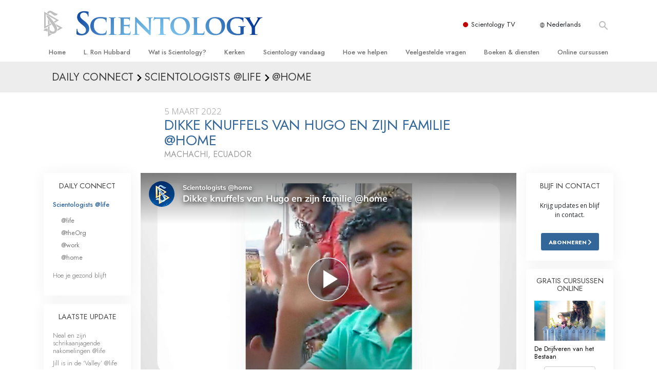

--- FILE ---
content_type: text/html; charset=utf-8
request_url: https://www.scientology.nl/daily-connect/scientologists-at-home/huge-hugs-from-hugo-and-family-at-home
body_size: 20096
content:
<!DOCTYPE html>
<html lang="nl-NL" itemscope itemtype="http://schema.org/WebPage">
<head>
<meta charset="utf-8">








	<meta http-equiv="X-UA-Compatible" content="IE=edge">
<meta name="viewport" content="width=device-width, initial-scale=1, shrink-to-fit=no">



	
	<title>Dikke knuffels van Hugo en zijn familie @home</title>
	<meta property="local-search-title" content="Dikke knuffels van Hugo en zijn familie @home" />



<meta name="facebook-domain-verification" content="5fiylhjs3p0sadccmvhn5r1xhzsezm" />  






<meta name="description" content="Hugo en zijn familie sturen dikke knuffels uit Ecuador." />

<meta itemprop="datePublished" content="2022-03-05" />
<meta itemprop="publisher" content="Scientology" />
<meta property="article:published_time" content="2022-03-05T06:00:00-0800" />

<meta property="fb:admins" content="633862040" />













	






<script type="application/ld+json">
{
  "@context": "https://schema.org",
  "@type": "WebSite",
  
  "name": "Officiële Scientology Kerk: L. Ron Hubbard, Dianetics, Wat is Scientology?, Boeken, Overtuiging, David Miscavige",
  "alternateName": ["Scientology", "scientology.nl"],
  
  "url": "https://www.scientology.nl/"
}
</script>


<meta property="og:url" content="https://www.scientology.nl/daily-connect/scientologists-at-home/huge-hugs-from-hugo-and-family-at-home" />

<meta property="og:site_name" content="Officiële Scientology Kerk: L. Ron Hubbard, Dianetics, Wat is Scientology?, Boeken, Overtuiging, David Miscavige" />

<meta property="og:title" content="Dikke knuffels van Hugo en zijn familie @home" />
<meta property="og:description" content="Hugo en zijn familie sturen dikke knuffels uit Ecuador." />

<meta property="og:image" content="https://files.scientology.org/imagecache/cropfit@w=1000@cr=0,0,1920,1080/data/www.scientology.tv/series/scientologists-at-home/scientologists-at-home-hugo-d5b5ceaf_nl_NL.jpg?k=J40UXmAsli" />
<meta property="og:type" content="website" />

<meta name="twitter:card" content="summary_large_image">
<meta name="twitter:title" content="Dikke knuffels van Hugo en zijn familie @home">
<meta name="twitter:description" content="Hugo en zijn familie sturen dikke knuffels uit Ecuador." >
<meta name="twitter:image" content="https://files.scientology.org/imagecache/cropfit@w=1000@cr=0,0,1920,1080/data/www.scientology.tv/series/scientologists-at-home/scientologists-at-home-hugo-d5b5ceaf_nl_NL.jpg?k=J40UXmAsli">














<link rel="canonical" href="https://www.scientology.nl/daily-connect/scientologists-at-home/huge-hugs-from-hugo-and-family-at-home" />

















<link rel="alternate" hreflang="fr-CA" href="https://fr.scientology.ca/daily-connect/scientologists-at-home/huge-hugs-from-hugo-and-family-at-home" />



<link rel="alternate" hreflang="ga-IE" href="https://ga.scientology.ie/daily-connect/scientologists-at-home/huge-hugs-from-hugo-and-family-at-home" />



















<link rel="alternate" hreflang="st-ZA" href="https://st.scientology.org.za/daily-connect/scientologists-at-home/huge-hugs-from-hugo-and-family-at-home" />







<link rel="alternate" hreflang="no-NO" href="https://www.scientologi.no/daily-connect/scientologists-at-home/huge-hugs-from-hugo-and-family-at-home" />



<link rel="alternate" hreflang="sv-SE" href="https://www.scientologi.se/daily-connect/scientologists-at-home/huge-hugs-from-hugo-and-family-at-home" />



<link rel="alternate" hreflang="fr-FR" href="https://www.scientologie.fr/daily-connect/scientologists-at-home/huge-hugs-from-hugo-and-family-at-home" />





<link rel="alternate" hreflang="de-AT" href="https://www.scientology.at/daily-connect/scientologists-at-home/huge-hugs-from-hugo-and-family-at-home" />



<link rel="alternate" hreflang="nl-BE" href="https://www.scientology.be/daily-connect/scientologists-at-home/huge-hugs-from-hugo-and-family-at-home" />



<link rel="alternate" hreflang="en-CA" href="https://www.scientology.ca/daily-connect/scientologists-at-home/huge-hugs-from-hugo-and-family-at-home" />



<link rel="alternate" hreflang="fr-CH" href="https://www.scientology.ch/daily-connect/scientologists-at-home/huge-hugs-from-hugo-and-family-at-home" />



<link rel="alternate" hreflang="es-CL" href="https://www.scientology.cl/daily-connect/scientologists-at-home/huge-hugs-from-hugo-and-family-at-home" />



<link rel="alternate" hreflang="es-CO" href="https://www.scientology.co/daily-connect/scientologists-at-home/huge-hugs-from-hugo-and-family-at-home" />



<link rel="alternate" hreflang="en-NZ" href="https://www.scientology.co.nz/daily-connect/scientologists-at-home/huge-hugs-from-hugo-and-family-at-home" />



<link rel="alternate" hreflang="de-DE" href="https://www.scientology.de/daily-connect/scientologists-at-home/huge-hugs-from-hugo-and-family-at-home" />



<link rel="alternate" hreflang="da-DK" href="https://www.scientology.dk/daily-connect/scientologists-at-home/huge-hugs-from-hugo-and-family-at-home" />



<link rel="alternate" hreflang="es-DO" href="https://www.scientology.do/daily-connect/scientologists-at-home/huge-hugs-from-hugo-and-family-at-home" />



<link rel="alternate" hreflang="es-ES" href="https://www.scientology.es/daily-connect/scientologists-at-home/huge-hugs-from-hugo-and-family-at-home" />



<link rel="alternate" hreflang="fr-GP" href="https://www.scientology.gp/daily-connect/scientologists-at-home/huge-hugs-from-hugo-and-family-at-home" />



<link rel="alternate" hreflang="el-GR" href="https://www.scientology.gr/daily-connect/scientologists-at-home/huge-hugs-from-hugo-and-family-at-home" />



<link rel="alternate" hreflang="en-IE" href="https://www.scientology.ie/daily-connect/scientologists-at-home/huge-hugs-from-hugo-and-family-at-home" />



<link rel="alternate" hreflang="en-IN" href="https://www.scientology.in/daily-connect/scientologists-at-home/huge-hugs-from-hugo-and-family-at-home" />



<link rel="alternate" hreflang="it-IT" href="https://www.scientology.it/daily-connect/scientologists-at-home/huge-hugs-from-hugo-and-family-at-home" />



<link rel="alternate" hreflang="ja-JP" href="https://www.scientology.jp/daily-connect/scientologists-at-home/huge-hugs-from-hugo-and-family-at-home" />



<link rel="alternate" hreflang="ru-KZ" href="https://www.scientology.kz/daily-connect/scientologists-at-home/huge-hugs-from-hugo-and-family-at-home" />



<link rel="alternate" hreflang="nl-NL" href="https://www.scientology.nl/daily-connect/scientologists-at-home/huge-hugs-from-hugo-and-family-at-home" />



<link rel="alternate" hreflang="en" href="https://www.scientology.org/daily-connect/scientologists-at-home/huge-hugs-from-hugo-and-family-at-home" />



<link rel="alternate" hreflang="en-AU" href="https://www.scientology.org.au/daily-connect/scientologists-at-home/huge-hugs-from-hugo-and-family-at-home" />



<link rel="alternate" hreflang="he-IL" href="https://www.scientology.org.il/daily-connect/scientologists-at-home/huge-hugs-from-hugo-and-family-at-home" />



<link rel="alternate" hreflang="es-MX" href="https://www.scientology.org.mx/daily-connect/scientologists-at-home/huge-hugs-from-hugo-and-family-at-home" />



<link rel="alternate" hreflang="en-NP" href="https://www.scientology.org.np/daily-connect/scientologists-at-home/huge-hugs-from-hugo-and-family-at-home" />



<link rel="alternate" hreflang="zh-TW" href="https://www.scientology.org.tw/daily-connect/scientologists-at-home/huge-hugs-from-hugo-and-family-at-home" />



<link rel="alternate" hreflang="en-GB" href="https://www.scientology.org.uk/daily-connect/scientologists-at-home/huge-hugs-from-hugo-and-family-at-home" />



<link rel="alternate" hreflang="es-VE" href="https://www.scientology.org.ve/daily-connect/scientologists-at-home/huge-hugs-from-hugo-and-family-at-home" />



<link rel="alternate" hreflang="en-ZA" href="https://www.scientology.org.za/daily-connect/scientologists-at-home/huge-hugs-from-hugo-and-family-at-home" />



<link rel="alternate" hreflang="en-PH" href="https://www.scientology.ph/daily-connect/scientologists-at-home/huge-hugs-from-hugo-and-family-at-home" />



<link rel="alternate" hreflang="pt-PT" href="https://www.scientology.pt/daily-connect/scientologists-at-home/huge-hugs-from-hugo-and-family-at-home" />



<link rel="alternate" hreflang="ru-RU" href="https://www.scientology.ru/daily-connect/scientologists-at-home/huge-hugs-from-hugo-and-family-at-home" />



<link rel="alternate" hreflang="en-RW" href="https://www.scientology.rw/daily-connect/scientologists-at-home/huge-hugs-from-hugo-and-family-at-home" />



<link rel="alternate" hreflang="hu-HU" href="https://www.szcientologia.org.hu/daily-connect/scientologists-at-home/huge-hugs-from-hugo-and-family-at-home" />



<link rel="alternate" hreflang="xh-ZA" href="https://xh.scientology.org.za/daily-connect/scientologists-at-home/huge-hugs-from-hugo-and-family-at-home" />





<link rel="alternate" hreflang="zu-ZA" href="https://zu.scientology.org.za/daily-connect/scientologists-at-home/huge-hugs-from-hugo-and-family-at-home" />








	<!-- <link rel="stylesheet" href="/scss/_combined-aft.css?_=0113a"> -->

	<!-- async cssload -->
	<!-- <link rel="preload" href="/scss/_combined.css?_=0113a" as="style" onload="this.onload=null;this.rel='stylesheet'">
	<noscript><link rel="stylesheet" href="/scss/_combined.css?_=0113a"></noscript> -->
	<!-- end of async css -->

	
    

	
	<link rel="stylesheet" href="/scss/_combined.css?_=0113a">
	
	

	

	<!--  -->
	
	
		
	
	
	<!--  -->

	

	

	<!-- slideshow classnames -->
	

	

	

	
		
		<link rel="stylesheet" href="/scss/combined_application.scss?_=0113a">
		
	

	

<script>
WebFontConfig = {
    google: {
        families: [
            
            'Open+Sans:300,400,700,300italic,400italic,700italic',
            'Jost:300,400,500,700,300italic,400italic,500italic,700italic',

        ]
    }
};

(function(d) {
    var wf = d.createElement('script'),
        s = d.scripts[0];
    wf.src = 'https://ajax.googleapis.com/ajax/libs/webfont/1.6.26/webfont.js';
    wf.async = true;
    s.parentNode.insertBefore(wf, s);
})(document);
</script>






	

	
		
			<!-- Global Site Tag (gtag.js) - Google Analytics -->
<script>
  window.dataLayer = window.dataLayer || [];
  function gtag(){dataLayer.push(arguments);}

  gtag('consent', 'default', {
    'ad_storage': 'denied',
    'analytics_storage': 'denied',
    'functionality_storage': 'denied',
    'personalization_storage': 'denied',
    'wait_for_update': 500 // Wait until baner loads
  });

  window.gtagConsentV2 = true;

  gtag('js', new Date());

  gtag('config', 'G-HQ1TBXCEJT', {
  send_page_view: false
});


  gtag('config', 'G-LQBFNWNT3G', {
  send_page_view: false
});
  gtag('config', 'AW-605112126', {
  send_page_view: false
});

// if any org set





</script>


<script async src="https://www.googletagmanager.com/gtag/js?id=G-HQ1TBXCEJT"></script>


<script type="text/plain" data-cookiecategory="targeting">
(function() {
  var ga = document.createElement('script'); ga.type = 'text/javascript'; ga.async = true;
  ga.src = ('https:' == document.location.protocol ? 'https://' : 'http://') + 'stats.g.doubleclick.net/dc.js';
  var s = document.getElementsByTagName('script')[0]; s.parentNode.insertBefore(ga, s);
})();
</script>




		
	

	<script>
		var cacheId = '0113a';
	</script>

	
	<script defer src="/_combined/application.js?_=0113a"></script>
	

	
	<script async src="/_combined/cssrelpreload.js?_=0113a"></script>
	<script async src="/_combined/lazyload.js?_=0113a"></script>
	

	
	<script async src="/_combined/application2.js?_=0113a"></script>
	
	<script async type="text/plain" data-cookiecategory="performance" src="/_combined/sentry.js?_=0113a"></script>
	

	
	<script src="https://tr.standardadmin.org/tr2.js" async></script>
	<script>
	var _tr = window._tr || [];
	</script>
	

</head>




<body class="preload   path-daily-connect path-daily-connect-scientologists-at-home path-daily-connect-scientologists-at-home-huge-hugs-from-hugo-and-family-at-home type-daily-connect home-no-overlap ">




<div class="search">
    <div class="search__form">
        <button class="btn btn--search-close" aria-label="Close search form">
            <img class="search-button--close-icon" src="/images/close-icon.svg" alt="">
        </button>
        <form class="" action="/search/">
            
            
                
            
            <div class="search__form---icon">
                <span class="icon-search"></span>
            </div>
            <input class="search__input" name="q" type="search" placeholder="Zoek ..." autocomplete="off" autocorrect="off" autocapitalize="off" spellcheck="false" />
            <span class="d-none d-md-block search__info">Druk op ENTER om te zoeken of ESC om te sluiten</span>
        </form>
    </div>
</div><!-- /search -->

<!-- Videos for Org Sites -->









<div id="outer_shell">

    
        
<div class="container relative">
    <div class="external-navigation">
        
        <div class="external-navigation--item external-navigation--scntv">
            <!-- <a href="https://www.scientology.tv/nl" target="_blank" class="no-decoration external-navigation--item-link"> -->
            <a href="https://www.scientology.tv/nl/" target="_blank" class="no-decoration external-navigation--item-link">
                <span class="external-navigation--scntv--icon"></span>
                Scientology TV
                <span class="external-navigation--icon icon-external-link"></span>
            </a>
        </div>
        
        




<nav class="external-language-selector external-language-selector__v2 external-language">
    <div>
        <div class="external-navigation--item">
            
            <img src="/images/language-globe.svg" class="language-globe-white" alt="Language">
            <img src="/images/language-globe-gray.svg" class="language-globe-dark" alt="Language">
            Nederlands
        </div>
        <!-- <span class="selector"><span class="bordered">nl</span> TAAL 
            <img class="arrow-svg arrow-svg-right" src="/images/arrow-right-white.svg" alt="">
        </span> -->
    </div>
    <ul>

        <a class="no-decoration " href="https://www.scientology.org.tw/daily-connect/scientologists-at-home/huge-hugs-from-hugo-and-family-at-home">繁體中文 &#124; <span>Chinese</span></a>
        <a class="no-decoration " href="https://www.scientology.dk/daily-connect/scientologists-at-home/huge-hugs-from-hugo-and-family-at-home">Dansk &#124; <span>Danish</span></a>
        <a class="no-decoration " href="https://www.scientology.de/daily-connect/scientologists-at-home/huge-hugs-from-hugo-and-family-at-home">Deutsch &#124; <span>German</span></a>
        <a class="no-decoration " href="https://www.scientology.org/daily-connect/scientologists-at-home/huge-hugs-from-hugo-and-family-at-home">English &#124; <span>English</span></a>
        <a class="no-decoration " href="https://www.scientology.gr/daily-connect/scientologists-at-home/huge-hugs-from-hugo-and-family-at-home">Ελληνικά &#124; <span>Greek</span></a>
        <a class="no-decoration " href="https://www.scientology.org.mx/daily-connect/scientologists-at-home/huge-hugs-from-hugo-and-family-at-home">Español (Latino) &#124; <span>Spanish</span></a>
        <a class="no-decoration " href="https://www.scientology.es/daily-connect/scientologists-at-home/huge-hugs-from-hugo-and-family-at-home">Español (Castellano) &#124; <span>Castilian</span></a>
        <a class="no-decoration " href="https://www.scientologie.fr/daily-connect/scientologists-at-home/huge-hugs-from-hugo-and-family-at-home">Français &#124; <span>French</span></a>
        <a class="no-decoration " href="https://www.scientology.org.il/daily-connect/scientologists-at-home/huge-hugs-from-hugo-and-family-at-home">עברית &#124; <span>Hebrew</span></a>
        
        <a class="no-decoration " href="https://www.scientology.it/daily-connect/scientologists-at-home/huge-hugs-from-hugo-and-family-at-home">Italiano &#124; <span>Italian</span></a>
        <a class="no-decoration " href="https://www.scientology.jp/daily-connect/scientologists-at-home/huge-hugs-from-hugo-and-family-at-home">日本語 &#124; <span>Japanese</span></a>
        <a class="no-decoration " href="https://www.szcientologia.org.hu/daily-connect/scientologists-at-home/huge-hugs-from-hugo-and-family-at-home">Magyar &#124; <span>Hungarian</span></a>
        <a class="no-decoration language__selected" href="https://www.scientology.nl/daily-connect/scientologists-at-home/huge-hugs-from-hugo-and-family-at-home">Nederlands &#124; <span>Dutch</span></a>
        <a class="no-decoration " href="https://www.scientologi.no/daily-connect/scientologists-at-home/huge-hugs-from-hugo-and-family-at-home">Norsk &#124; <span>Norwegian</span></a>
        <a class="no-decoration " href="https://www.scientology.pt/daily-connect/scientologists-at-home/huge-hugs-from-hugo-and-family-at-home">Português &#124; <span>Portuguese</span></a>
        <a class="no-decoration " href="https://www.scientology.ru/daily-connect/scientologists-at-home/huge-hugs-from-hugo-and-family-at-home">Русский &#124; <span>Russian</span></a>
        
        <a class="no-decoration " href="https://www.scientologi.se/daily-connect/scientologists-at-home/huge-hugs-from-hugo-and-family-at-home">Svenska &#124; <span>Swedish</span></a>

        
        
    </ul>
</nav>

        
        <div class="btn--search"><span class="icon-search"></span></svg></div>
    </div>
</div>

    

    <div id="shell">

        




    <div class="org-site-name">
        
        
            
        
    </div>



<div class="banner-wrapper">
    <div class="banner-wrapper-container banner-wrapper-container__area-name">
        <div class="container">
            <div class="banner-wrapper--row row align-items-center justify-content-around justify-content-md-between">
                <div class="hamburger hamburger--slider-r hamburger-menu d-md-none">
                    <div class="hamburger-box">
                        <div class="hamburger-inner"></div>
                    </div>
                </div>
                
                <div class="d-flex align-items-center banner--logo">
    <div class="hamburger hamburger--slider-r hamburger-menu d-none d-md-block d-lg-none mr-2">
        <div class="hamburger-box">
            <div class="hamburger-inner"></div>
        </div>
    </div>

    <a class="no-decoration d-block w-100 scn-logo-link " href="/" itemscope itemtype="http://schema.org/Brand" class="">
        <div class="logo-on-light d-flex align-items-center">
            <div class="s-double-tri d-none d-md-block">
                
                
                    <img itemprop="logo" class="scn-symbol" src="/images/scientology-gray-logo.svg" alt="Scientology">
                
            </div>

            <div class="d-flex align-items-end scientology-logo-light">

                
                    <img itemprop="logo" class="scn-logo light-logo" src="/images/scientology-logo-white.svg">
                

                

                <img itemprop="logo" class="scn-logo dark-logo" src="/images/scientology-logos/scientology-logo-dark_en.svg">
                

                <div class="org-site-name">
                    
                </div>
            </div>


        </div>
    </a>
</div>

                <button class="btn btn--search d-md-none">
                    <div class="icon icon--search">
                        <span class="icon-search"></span>
                    </div>
                </button>

                 <div class="banner-subtool-row d-none d-md-flex align-items-center justify-content-end">
                    <div class="hamburger hamburger--slider-r hamburger-menu hamburger-menu__inverted wide-header__inverted--visible-lg">
                        <div class="hamburger-box">
                            <div class="hamburger-inner"></div>
                        </div>
                    </div>
                    
                    
                    
                <!-- 
                    <a href="/search.html" class="search-icon">
                        <img class="wide-header__hidden" src="/images/search-icon.svg" alt="">
                        <img class="wide-header__visible" src="/images/search-icon-white.svg" alt="">
                -->
                    </a>
                 </div>
            </div>
        </div>
    </div>
</div>

        








<div class="primary-nav-wrapper ">
	<div class="primary-nav-menu container d-none d-lg-block">
		<ul class="top-menu">
			
				
				
					<li class="menu-item   nav-trail-false">
						<div class="rel">
							
							<!-- For orgs /news/ send to grand opening if we don't have any news -->
							

							
							<a href="/"  class="menu-link">
								Home
							</a>
							
							
						</div>

					</li>
				
			
				
				
					<li class="menu-item   nav-trail-false">
						<div class="rel">
							
							<!-- For orgs /news/ send to grand opening if we don't have any news -->
							

							
							<a href="/l-ron-hubbard/"  class="menu-link">
								L. Ron Hubbard
							</a>
							
							
						</div>

					</li>
				
			
				
				
					<li class="menu-item   parent nav-trail-false">
						<div class="rel">
							
							<!-- For orgs /news/ send to grand opening if we don't have any news -->
							

							
							<a href="/what-is-scientology/"  class="menu-link">
								Wat is Scientology?
							</a>
							
								<div class="frog"> <!-- back -->
									<ul class="second-level">
										
											<li >
												<a href="/what-is-scientology/" class="menu-link title">
													Overtuigingen &amp; Praktijken
												</a>
											</li>
										
											<li >
												<a href="/what-is-scientology/the-scientology-creeds-and-codes/" class="menu-link title">
													De Credo’s en Codes van Scientology 
												</a>
											</li>
										
											<li >
												<a href="/what-is-scientology/what-scientologists-say-about-scientology.html" class="menu-link title">
													Wat scientologen zeggen over Scientology
												</a>
											</li>
										
											<li >
												<a href="/video/meet-a-scientologist.html" class="menu-link title">
													Maak kennis met een scientoloog
												</a>
											</li>
										
											<li >
												<a href="/what-is-scientology/inside-a-church-scientology.html" class="menu-link title">
													Binnen in een Kerk
												</a>
											</li>
										
											<li >
												<a href="/what-is-scientology/basic-principles-of-scientology/" class="menu-link title">
													De Grondbeginselen van Scientology
												</a>
											</li>
										
											<li >
												<a href="/what-is-dianetics/basic-principles-of-scientology/dianetics-understanding-the-mind.html" class="menu-link title">
													Een Inleiding tot Dianetics
												</a>
											</li>
										
											<li >
												<a href="/what-is-scientology/love-hate-what-is-greatness.html" class="menu-link title">
													Liefde en Haat – <br/>Wat is Grootheid?
												</a>
											</li>
										
									</ul>
								</div>
							
							
						</div>

					</li>
				
			
				
				
					<li class="menu-item   parent nav-trail-false">
						<div class="rel">
							
							<!-- For orgs /news/ send to grand opening if we don't have any news -->
							

							
							<a href="/churches/"  class="menu-link">
								Kerken 
							</a>
							
								<div class="frog"> <!-- back -->
									<ul class="second-level">
										
											<li >
												<a href="/churches/locator.html" class="menu-link title">
													Vind een kerk
												</a>
											</li>
										
											<li >
												<a href="/churches/ideal-orgs/" class="menu-link title">
													Ideale Scientology Kerken
												</a>
											</li>
										
											<li >
												<a href="/churches/advanced-scientology-organizations/" class="menu-link title">
													Hogere Organisaties
												</a>
											</li>
										
											<li >
												<a href="/churches/flag-land-base/" class="menu-link title">
													Flag Land Base
												</a>
											</li>
										
											<li >
												<a href="/churches/freewinds/" class="menu-link title">
													Freewinds
												</a>
											</li>
										
											<li >
												<a href="/churches/bringing-scientology-world/" class="menu-link title">
													Scientology beschikbaar maken voor de hele wereld
												</a>
											</li>
										
									</ul>
								</div>
							
							
						</div>

					</li>
				
			
				
			
				
				
					<li class="menu-item   parent nav-trail-false">
						<div class="rel">
							
							<!-- For orgs /news/ send to grand opening if we don't have any news -->
							

							
							<a href="/scientology-today/"  class="menu-link">
								Scientology vandaag
							</a>
							
								<div class="frog"> <!-- back -->
									<ul class="second-level">
										
											<li >
												<a href="/scientology-today/category/expansion/" class="menu-link title">
													Grootse Openingen
												</a>
											</li>
										
											<li >
												<a href="/scientology-today/category/scientology-events/" class="menu-link title">
													Scientology evenementen
												</a>
											</li>
										
											<li >
												<a href="/david-miscavige/" class="menu-link title">
													David Miscavige – Kerkelijk Leider van Scientology
												</a>
											</li>
										
									</ul>
								</div>
							
							
						</div>

					</li>
				
			
				
				
					<li class="menu-item   parent nav-trail-false">
						<div class="rel">
							
							<!-- For orgs /news/ send to grand opening if we don't have any news -->
							

							
							<a href="/how-we-help/"  class="menu-link">
								Hoe we helpen
							</a>
							
								<div class="frog"> <!-- back -->
									<ul class="second-level">
										
											<li >
												<a href="/how-we-help/way-to-happiness/" class="menu-link title">
													De Weg naar een Gelukkig Leven
												</a>
											</li>
										
											<li >
												<a href="/how-we-help/applied-scholastics/" class="menu-link title">
													Stichting voor Effectief Onderwijs
												</a>
											</li>
										
											<li >
												<a href="/how-we-help/criminon/" class="menu-link title">
													Criminon
												</a>
											</li>
										
											<li >
												<a href="/how-we-help/narconon/" class="menu-link title">
													Narconon
												</a>
											</li>
										
											<li >
												<a href="/how-we-help/truth-about-drugs/" class="menu-link title">
													De Feiten over Drugs
												</a>
											</li>
										
											<li >
												<a href="/how-we-help/human-rights/" class="menu-link title">
													United for Human Rights
												</a>
											</li>
										
											<li >
												<a href="/how-we-help/citizens-commission-on-human-rights/" class="menu-link title">
													Citizens Commission on Human Rights
												</a>
											</li>
										
											<li >
												<a href="/how-we-help/volunteer-ministers/" class="menu-link title">
													Scientology Pastoraal Werkers
												</a>
											</li>
										
									</ul>
								</div>
							
							
						</div>

					</li>
				
			
				
				
					<li class="menu-item   parent nav-trail-false">
						<div class="rel">
							
							<!-- For orgs /news/ send to grand opening if we don't have any news -->
							

							
							<a href="/faq/"  class="menu-link">
								Veelgestelde vragen
							</a>
							
								<div class="frog"> <!-- back -->
									<ul class="second-level">
										
											<li >
												<a href="/faq/background-and-basic-principles/what-does-the-word-scientology-mean.html" class="menu-link title">
													Achtergrond en Grondbeginselen
												</a>
											</li>
										
											<li >
												<a href="/faq/inside-a-church-of-scientology/what-goes-scientology-church.html" class="menu-link title">
													Binnen in een Kerk
												</a>
											</li>
										
											<li >
												<a href="/faq/the-organization-of-scientology/how-is-the-church-of-scientology-structured.html" class="menu-link title">
													De organisatie van Scientology 
												</a>
											</li>
										
									</ul>
								</div>
							
							
						</div>

					</li>
				
			
				
				
					<li class="menu-item   parent nav-trail-false">
						<div class="rel">
							
							<!-- For orgs /news/ send to grand opening if we don't have any news -->
							

							
							<a href="/store/category/beginning-books.html"  class="menu-link">
								Boeken & diensten
							</a>
							
								<div class="frog"> <!-- back -->
									<ul class="second-level">
										
											<li >
												<a href="/store/category/beginning-books.html" class="menu-link title">
													Beginnersboeken
												</a>
											</li>
										
											<li >
												<a href="/store/category/beginning-audiobooks.html" class="menu-link title">
													Luisterboeken
												</a>
											</li>
										
											<li >
												<a href="/store/category/classics-lectures.html" class="menu-link title">
													Introductielezingen
												</a>
											</li>
										
											<li >
												<a href="/store/category/books-on-film.html" class="menu-link title">
													Introductiefilms
												</a>
											</li>
										
											<li >
												<a href="/beginning-services/" class="menu-link title">
													Diensten voor beginners
												</a>
											</li>
										
									</ul>
								</div>
							
							
						</div>

					</li>
				
			
				
				
					<li class="menu-item   parent nav-trail-false">
						<div class="rel">
							
							<!-- For orgs /news/ send to grand opening if we don't have any news -->
							

							
							<a href="/courses/"  class="menu-link">
								Online cursussen
							</a>
							
								<div class="frog"> <!-- back -->
									<ul class="second-level">
										
											<li >
												<a href="/courses/conflicts/overview.html" class="menu-link title">
													Hoe men Conflicten moet Oplossen
												</a>
											</li>
										
											<li >
												<a href="/courses/dynamics/overview.html" class="menu-link title">
													De Drijfveren van het Bestaan
												</a>
											</li>
										
											<li >
												<a href="/courses/understanding/overview.html" class="menu-link title">
													De Componenten van Begrip
												</a>
											</li>
										
											<li >
												<a href="/courses/solutions/overview.html" class="menu-link title">
													Oplossingen voor een Gevaarlijke Omgeving
												</a>
											</li>
										
											<li >
												<a href="/courses/assists/overview.html" class="menu-link title">
													Assisten voor Ziektes en Verwondingen
												</a>
											</li>
										
											<li >
												<a href="/courses/integrity/overview.html" class="menu-link title">
													Integriteit en Eerlijkheid
												</a>
											</li>
										
											<li >
												<a href="/courses/marriage/overview.html" class="menu-link title">
													Het Huwelijk
												</a>
											</li>
										
											<li >
												<a href="/courses/tone-scale/overview.html" class="menu-link title">
													De Toonschaal van Emoties
												</a>
											</li>
										
											<li >
												<a href="/courses/drugs/overview.html" class="menu-link title">
													Oplossingen voor het Drugsprobleem
												</a>
											</li>
										
											<li >
												<a href="/courses/children/overview.html" class="menu-link title">
													Kinderen
												</a>
											</li>
										
											<li >
												<a href="/courses/tools/overview.html" class="menu-link title">
													Hulpmiddelen bij het Dagelijks Werk
												</a>
											</li>
										
											<li >
												<a href="/courses/conditions/overview.html" class="menu-link title">
													Ethiek en de Condities
												</a>
											</li>
										
											<li >
												<a href="/courses/suppression/overview.html" class="menu-link title">
													De Oorzaak van Onderdrukking
												</a>
											</li>
										
											<li >
												<a href="/courses/investigations/overview.html" class="menu-link title">
													Feitenonderzoek
												</a>
											</li>
										
											<li >
												<a href="/courses/organizing/overview.html" class="menu-link title">
													De Grondbeginselen van Organiseren
												</a>
											</li>
										
											<li >
												<a href="/courses/public-relations/overview.html" class="menu-link title">
													De Grondslagen van Public Relations
												</a>
											</li>
										
											<li >
												<a href="/courses/targets/overview.html" class="menu-link title">
													Taakstellingen en Doelen
												</a>
											</li>
										
											<li >
												<a href="/courses/study/overview.html" class="menu-link title">
													De Technologie van Studeren
												</a>
											</li>
										
											<li >
												<a href="/courses/communication/overview.html" class="menu-link title">
													Communicatie
												</a>
											</li>
										
									</ul>
								</div>
							
							
						</div>

					</li>
				
			
		</ul>
	</div>
</div>








<div class="nav-bar">
	<ul>
		
			
			<li class="nav-bar--link" data-menuid="0">
				
				<!-- For orgs /news/ send to grand opening if we don't have any news -->
				
				
				
				<a href="/"  class="menu-link no-decoration">
					
						<img class="nav-bar--arrow" src="/org-logo/arrow-right.svg?color=336699" alt="">
					
					HOME
				</a>
				
			</li>

			

		
			
			<li class="nav-bar--link" data-menuid="1">
				
				<!-- For orgs /news/ send to grand opening if we don't have any news -->
				
				
				
				<a href="/l-ron-hubbard/"  class="menu-link no-decoration">
					
						<img class="nav-bar--arrow" src="/org-logo/arrow-right.svg?color=336699" alt="">
					
					L. RON HUBBARD
				</a>
				
			</li>

			

		
			
			<li class="nav-bar--link" data-menuid="2">
				
				<!-- For orgs /news/ send to grand opening if we don't have any news -->
				
				
				
				<a href="/what-is-scientology/"  class="menu-link no-decoration">
					
						<img class="nav-bar--arrow" src="/org-logo/arrow-right.svg?color=336699" alt="">
					
					WAT IS SCIENTOLOGY?
				</a>
				
			</li>

			
				<div class="nav-bar--frog" data-menuid="2">
					<ul class="nav-bar--second-level">
						
							<li>
								<a href="/what-is-scientology/" class="nav-bar--second-level__link">
									Overtuigingen &amp; Praktijken
								</a>
							</li>
						
							<li>
								<a href="/what-is-scientology/the-scientology-creeds-and-codes/" class="nav-bar--second-level__link">
									De Credo’s en Codes van Scientology 
								</a>
							</li>
						
							<li>
								<a href="/what-is-scientology/what-scientologists-say-about-scientology.html" class="nav-bar--second-level__link">
									Wat scientologen zeggen over Scientology
								</a>
							</li>
						
							<li>
								<a href="/video/meet-a-scientologist.html" class="nav-bar--second-level__link">
									Maak kennis met een scientoloog
								</a>
							</li>
						
							<li>
								<a href="/what-is-scientology/inside-a-church-scientology.html" class="nav-bar--second-level__link">
									Binnen in een Kerk
								</a>
							</li>
						
							<li>
								<a href="/what-is-scientology/basic-principles-of-scientology/" class="nav-bar--second-level__link">
									De Grondbeginselen van Scientology
								</a>
							</li>
						
							<li>
								<a href="/what-is-dianetics/basic-principles-of-scientology/dianetics-understanding-the-mind.html" class="nav-bar--second-level__link">
									Een Inleiding tot Dianetics
								</a>
							</li>
						
							<li>
								<a href="/what-is-scientology/love-hate-what-is-greatness.html" class="nav-bar--second-level__link">
									Liefde en Haat – <br/>Wat is Grootheid?
								</a>
							</li>
						
					</ul>
				</div>
			

		
			
			<li class="nav-bar--link" data-menuid="3">
				
				<!-- For orgs /news/ send to grand opening if we don't have any news -->
				
				
				
				<a href="/churches/"  class="menu-link no-decoration">
					
						<img class="nav-bar--arrow" src="/org-logo/arrow-right.svg?color=336699" alt="">
					
					KERKEN 
				</a>
				
			</li>

			
				<div class="nav-bar--frog" data-menuid="3">
					<ul class="nav-bar--second-level">
						
							<li>
								<a href="/churches/locator.html" class="nav-bar--second-level__link">
									Vind een kerk
								</a>
							</li>
						
							<li>
								<a href="/churches/ideal-orgs/" class="nav-bar--second-level__link">
									Ideale Scientology Kerken
								</a>
							</li>
						
							<li>
								<a href="/churches/advanced-scientology-organizations/" class="nav-bar--second-level__link">
									Hogere Organisaties
								</a>
							</li>
						
							<li>
								<a href="/churches/flag-land-base/" class="nav-bar--second-level__link">
									Flag Land Base
								</a>
							</li>
						
							<li>
								<a href="/churches/freewinds/" class="nav-bar--second-level__link">
									Freewinds
								</a>
							</li>
						
							<li>
								<a href="/churches/bringing-scientology-world/" class="nav-bar--second-level__link">
									Scientology beschikbaar maken voor de hele wereld
								</a>
							</li>
						
					</ul>
				</div>
			

		
			
			<li class="nav-bar--link" data-menuid="4">
				
				<!-- For orgs /news/ send to grand opening if we don't have any news -->
				
				
				
				<a href="/daily-connect/"  class="menu-link no-decoration">
					
						<img class="nav-bar--arrow" src="/org-logo/arrow-right.svg?color=336699" alt="">
					
					DAILY CONNECT
				</a>
				
			</li>

			
				<div class="nav-bar--frog" data-menuid="4">
					<ul class="nav-bar--second-level">
						
							<li>
								<a href="/daily-connect/scientologists-at-life/" class="nav-bar--second-level__link">
									Scientologists @life
								</a>
							</li>
						
							<li>
								<a href="/staywell/" class="nav-bar--second-level__link">
									Hoe je gezond blijft
								</a>
							</li>
						
					</ul>
				</div>
			

		
			
			<li class="nav-bar--link" data-menuid="5">
				
				<!-- For orgs /news/ send to grand opening if we don't have any news -->
				
				
				
				<a href="/scientology-today/"  class="menu-link no-decoration">
					
						<img class="nav-bar--arrow" src="/org-logo/arrow-right.svg?color=336699" alt="">
					
					SCIENTOLOGY VANDAAG
				</a>
				
			</li>

			
				<div class="nav-bar--frog" data-menuid="5">
					<ul class="nav-bar--second-level">
						
							<li>
								<a href="/scientology-today/category/expansion/" class="nav-bar--second-level__link">
									Grootse Openingen
								</a>
							</li>
						
							<li>
								<a href="/scientology-today/category/scientology-events/" class="nav-bar--second-level__link">
									Scientology evenementen
								</a>
							</li>
						
							<li>
								<a href="/david-miscavige/" class="nav-bar--second-level__link">
									David Miscavige – Kerkelijk Leider van Scientology
								</a>
							</li>
						
					</ul>
				</div>
			

		
			
			<li class="nav-bar--link" data-menuid="6">
				
				<!-- For orgs /news/ send to grand opening if we don't have any news -->
				
				
				
				<a href="/how-we-help/"  class="menu-link no-decoration">
					
						<img class="nav-bar--arrow" src="/org-logo/arrow-right.svg?color=336699" alt="">
					
					HOE WE HELPEN
				</a>
				
			</li>

			
				<div class="nav-bar--frog" data-menuid="6">
					<ul class="nav-bar--second-level">
						
							<li>
								<a href="/how-we-help/way-to-happiness/" class="nav-bar--second-level__link">
									De Weg naar een Gelukkig Leven
								</a>
							</li>
						
							<li>
								<a href="/how-we-help/applied-scholastics/" class="nav-bar--second-level__link">
									Stichting voor Effectief Onderwijs
								</a>
							</li>
						
							<li>
								<a href="/how-we-help/criminon/" class="nav-bar--second-level__link">
									Criminon
								</a>
							</li>
						
							<li>
								<a href="/how-we-help/narconon/" class="nav-bar--second-level__link">
									Narconon
								</a>
							</li>
						
							<li>
								<a href="/how-we-help/truth-about-drugs/" class="nav-bar--second-level__link">
									De Feiten over Drugs
								</a>
							</li>
						
							<li>
								<a href="/how-we-help/human-rights/" class="nav-bar--second-level__link">
									United for Human Rights
								</a>
							</li>
						
							<li>
								<a href="/how-we-help/citizens-commission-on-human-rights/" class="nav-bar--second-level__link">
									Citizens Commission on Human Rights
								</a>
							</li>
						
							<li>
								<a href="/how-we-help/volunteer-ministers/" class="nav-bar--second-level__link">
									Scientology Pastoraal Werkers
								</a>
							</li>
						
					</ul>
				</div>
			

		
			
			<li class="nav-bar--link" data-menuid="7">
				
				<!-- For orgs /news/ send to grand opening if we don't have any news -->
				
				
				
				<a href="/faq/"  class="menu-link no-decoration">
					
						<img class="nav-bar--arrow" src="/org-logo/arrow-right.svg?color=336699" alt="">
					
					VEELGESTELDE VRAGEN
				</a>
				
			</li>

			
				<div class="nav-bar--frog" data-menuid="7">
					<ul class="nav-bar--second-level">
						
							<li>
								<a href="/faq/background-and-basic-principles/what-does-the-word-scientology-mean.html" class="nav-bar--second-level__link">
									Achtergrond en Grondbeginselen
								</a>
							</li>
						
							<li>
								<a href="/faq/inside-a-church-of-scientology/what-goes-scientology-church.html" class="nav-bar--second-level__link">
									Binnen in een Kerk
								</a>
							</li>
						
							<li>
								<a href="/faq/the-organization-of-scientology/how-is-the-church-of-scientology-structured.html" class="nav-bar--second-level__link">
									De organisatie van Scientology 
								</a>
							</li>
						
					</ul>
				</div>
			

		
			
			<li class="nav-bar--link" data-menuid="8">
				
				<!-- For orgs /news/ send to grand opening if we don't have any news -->
				
				
				
				<a href="/store/category/beginning-books.html"  class="menu-link no-decoration">
					
						<img class="nav-bar--arrow" src="/org-logo/arrow-right.svg?color=336699" alt="">
					
					BOEKEN &amp; DIENSTEN
				</a>
				
			</li>

			
				<div class="nav-bar--frog" data-menuid="8">
					<ul class="nav-bar--second-level">
						
							<li>
								<a href="/store/category/beginning-books.html" class="nav-bar--second-level__link">
									Beginnersboeken
								</a>
							</li>
						
							<li>
								<a href="/store/category/beginning-audiobooks.html" class="nav-bar--second-level__link">
									Luisterboeken
								</a>
							</li>
						
							<li>
								<a href="/store/category/classics-lectures.html" class="nav-bar--second-level__link">
									Introductielezingen
								</a>
							</li>
						
							<li>
								<a href="/store/category/books-on-film.html" class="nav-bar--second-level__link">
									Introductiefilms
								</a>
							</li>
						
							<li>
								<a href="/beginning-services/" class="nav-bar--second-level__link">
									Diensten voor beginners
								</a>
							</li>
						
					</ul>
				</div>
			

		
			
			<li class="nav-bar--link" data-menuid="9">
				
				<!-- For orgs /news/ send to grand opening if we don't have any news -->
				
				
				
				<a href="/courses/"  class="menu-link no-decoration">
					
						<img class="nav-bar--arrow" src="/org-logo/arrow-right.svg?color=336699" alt="">
					
					ONLINE CURSUSSEN
				</a>
				
			</li>

			
				<div class="nav-bar--frog" data-menuid="9">
					<ul class="nav-bar--second-level">
						
							<li>
								<a href="/courses/conflicts/overview.html" class="nav-bar--second-level__link">
									Hoe men Conflicten moet Oplossen
								</a>
							</li>
						
							<li>
								<a href="/courses/dynamics/overview.html" class="nav-bar--second-level__link">
									De Drijfveren van het Bestaan
								</a>
							</li>
						
							<li>
								<a href="/courses/understanding/overview.html" class="nav-bar--second-level__link">
									De Componenten van Begrip
								</a>
							</li>
						
							<li>
								<a href="/courses/solutions/overview.html" class="nav-bar--second-level__link">
									Oplossingen voor een Gevaarlijke Omgeving
								</a>
							</li>
						
							<li>
								<a href="/courses/assists/overview.html" class="nav-bar--second-level__link">
									Assisten voor Ziektes en Verwondingen
								</a>
							</li>
						
							<li>
								<a href="/courses/integrity/overview.html" class="nav-bar--second-level__link">
									Integriteit en Eerlijkheid
								</a>
							</li>
						
							<li>
								<a href="/courses/marriage/overview.html" class="nav-bar--second-level__link">
									Het Huwelijk
								</a>
							</li>
						
							<li>
								<a href="/courses/tone-scale/overview.html" class="nav-bar--second-level__link">
									De Toonschaal van Emoties
								</a>
							</li>
						
							<li>
								<a href="/courses/drugs/overview.html" class="nav-bar--second-level__link">
									Oplossingen voor het Drugsprobleem
								</a>
							</li>
						
							<li>
								<a href="/courses/children/overview.html" class="nav-bar--second-level__link">
									Kinderen
								</a>
							</li>
						
							<li>
								<a href="/courses/tools/overview.html" class="nav-bar--second-level__link">
									Hulpmiddelen bij het Dagelijks Werk
								</a>
							</li>
						
							<li>
								<a href="/courses/conditions/overview.html" class="nav-bar--second-level__link">
									Ethiek en de Condities
								</a>
							</li>
						
							<li>
								<a href="/courses/suppression/overview.html" class="nav-bar--second-level__link">
									De Oorzaak van Onderdrukking
								</a>
							</li>
						
							<li>
								<a href="/courses/investigations/overview.html" class="nav-bar--second-level__link">
									Feitenonderzoek
								</a>
							</li>
						
							<li>
								<a href="/courses/organizing/overview.html" class="nav-bar--second-level__link">
									De Grondbeginselen van Organiseren
								</a>
							</li>
						
							<li>
								<a href="/courses/public-relations/overview.html" class="nav-bar--second-level__link">
									De Grondslagen van Public Relations
								</a>
							</li>
						
							<li>
								<a href="/courses/targets/overview.html" class="nav-bar--second-level__link">
									Taakstellingen en Doelen
								</a>
							</li>
						
							<li>
								<a href="/courses/study/overview.html" class="nav-bar--second-level__link">
									De Technologie van Studeren
								</a>
							</li>
						
							<li>
								<a href="/courses/communication/overview.html" class="nav-bar--second-level__link">
									Communicatie
								</a>
							</li>
						
					</ul>
				</div>
			

		
	</ul>
</div>





        <div id="header_and_content">

            
            <div id="header_container" class="clearfix header-container">
                <div id="header" class="header">
                    <div class="container">
                        














	
	
		
			
		
		
		
	
		
		
		
	
		
		
		
			
				
			
				
			
				
			
				
			
				
			
				
			
				
			
				
			
		
	
		
		
		
			
				
			
				
			
				
			
				
			
				
			
				
			
		
	
		
			
		
		
		
			
				
			
				
			
		
	
		
		
		
			
				
			
				
			
				
			
		
	
		
		
		
			
				
			
				
			
				
			
				
			
				
			
				
			
				
			
				
			
		
	
		
		
		
			
				
			
				
			
				
			
		
	
		
		
		
			
				
			
				
			
				
			
				
			
				
			
		
	
		
		
		
			
				
			
				
			
				
			
				
			
				
			
				
			
				
			
				
			
				
			
				
			
				
			
				
			
				
			
				
			
				
			
				
			
				
			
				
			
				
			
		
	




	
	
	
		
	

	
	
	
	

	
	

	


	
		
		
		
			
		
	


	
		
		
			
		
			

				
					
				
				
				
				
				
					
				
				
			
		
			

				
					
				
				
				
				
				
				
			
		
			

				
					
				
				
				
				
				
				
			
		
	


	
	
	<div class="bs-extender">
		<div class="breadcrumb-nav">
			<div class="container">
				<div class="breadcrumb-nav--title" itemscope="" itemtype="https://schema.org/BreadcrumbList">
					<span itemprop="itemListElement" itemscope="" itemtype="https://schema.org/ListItem">
						<a class="breadcrumb-nav--link " href="/daily-connect/" itemprop="item">
	
							<span itemprop="name">
								DAILY CONNECT
							</span>
							<meta itemprop="position" content="1">
						</a>
	
						<span class="d-inline-block breadcrumb-nav--arrow" style="width: 10px;">
							<img style="margin-top: -3px;" src="/images/arrow-right.svg" alt="">
						</span>
	
					</span>
					
					
					

					
					
					
						
							
							
						
						
					
	
					<span itemprop="itemListElement" itemscope="" itemtype="https://schema.org/ListItem">
						<a class="breadcrumb-nav--link breadcrumb-nav--link__secondary"
							href="/daily-connect/scientologists-at-life/" itemprop="item">
	
							<span itemprop="name">
								SCIENTOLOGISTS @LIFE
							</span>
							<meta itemprop="position" content="2">
						</a>

						
						<span class="d-inline-block breadcrumb-nav--arrow" style="width: 10px;">
							<img style="margin-top: -3px;" src="/images/arrow-right.svg" alt="">
						</span>
						
					</span>
					
					<span itemprop="itemListElement" itemscope="" itemtype="https://schema.org/ListItem">
						<a class="breadcrumb-nav--link breadcrumb-nav--link__secondary"
							href="/daily-connect/scientologists-at-life/at-home.html" itemprop="item">
	
							<span itemprop="name">
								
									@HOME
								

							</span>
							<meta itemprop="position" content="3">
						</a>
					</span>
					
				</div>
			</div>
		</div>
	</div>
	



                    </div>
                </div>
            </div>
            

            

            

            
        
            

<div class="container mt-4 mb-4">
    <div class="row justify-content-center">
        <div class="col-lg-14">

            <div class="int-news--date date__hidden" itemprop="datePublished" data-timestamp="1646488800">
                <timeoutput>
                    5 MAART 2022
                </timeoutput>

                
                
            </div>
            
            <h1 class="editable-text int-news--title" data-editable-attr-name="Title">
                Dikke knuffels van Hugo en zijn familie @home
            </h1>
            
            
            <div class="int-news--location attr-location">
                MACHACHI, ECUADOR
            </div>
            

        </div>
    </div>
</div>
    


            <div id="content_container" class="body container has-leftsidebar has-rightsidebar">

                <!-- NOTE: if you want schema, put it in the page itself: itemscope itemtype="http://schema.org/Article" -->

                
                <article id="content" class="row main-content justify-content-between">
                


                    <div class="col-24 page-title--wrapper">
                        <div class="row justify-content-center">
                            <div class="col-lg-14">
                                
                                <div class="d-block mb-3"></div>
                            </div>
                        </div>
                    </div>

                    

                    
                    <main itemscope itemtype="http://schema.org/Article" class="main col-lg-14 order-lg-4">
                    

                    <div class="main__both-sidebars">
                        
    <div class="editable editable-body editable-body__orgs">
    
        

        

        

        

        
        <div class="medium-insert-embeds">
            <figure>
                <div class="medium-insert-embed">
                    <div class="video video-youtube">
                        <iframe width="420" height="315" src="https://www.scientology.tv/nl/series/scientologists-at-home/clips/huge-hugs-from-hugo-and-family-at-home?iframe=1&autoplay=1&origin=https://www.scientology.nl/"  allowfullscreen=""></iframe>
                    </div>
                </div>
            </figure>
        </div>
    
    
         <p>
  Hugo en zijn familie sturen dikke knuffels uit Ecuador. Vader, moeder, zoon en huisdieren verwelkomen de wereld in hun uitgebreide familie!
</p>
    
    </div>

    <div class="clearfix"></div>
    
    
        
            <p>
    
        
        <em><a href="https://www.scientology.nl/courses/dynamics/overview.html" target="_blank">De Drijfveren van het Bestaan</a></em> is een van de 19 gratis online Scientology cursussen gebaseerd op de principes van <em>Het Scientology Handboek</em>.
    
</p>
        
    

    
        
            <p>
    <a href="/daily-connect/scientologists-at-home/"><em>Scientologists @home</em></a> laat vele mensen uit de hele wereld zien die veilig blijven, gezond blijven en die het goed doen in het leven.
</p>
        
    


                    </div>


                        <div class="related-articles-block mt-5">
    <h6 class="title">
        Onderwerpen
    </h6>
    <p class="related-articles-tags">
        
            
            <a href="/daily-connect/category/?tag=Machachi" class="label">
                Machachi
            </a>
            
        
            
            <a href="/daily-connect/category/?tag=Ecuador" class="label">
                Ecuador
            </a>
            
        
            
            <a href="/daily-connect/category/?tag=The+Dynamics+of+Existence" class="label">
                De Drijfveren van het Bestaan
            </a>
            
        
            
            <a href="/daily-connect/category/?tag=%40home" class="label">
                @home
            </a>
            
        
    </p>
</div>
                    </main>

                    
                        <aside id="sidebar_left" class="site-sidebar col-24 col-14 col-lg-4 sidebar--thinner order-lg-1">
                            


  









<div class="sidebar__item">
  <h6 class="subheader--title">
    <a class="no-decoration" href="/daily-connect/">
      DAILY CONNECT
    </a>
  </h6>
  <ul class="submenu-block">
      
      
        

        
             

             
        
             

             
        
             

             
        
             

             
        
        
        
          
        
        <li>
          <a class="listing-item  listing-item__active" href="/daily-connect/scientologists-at-life/">
            Scientologists @life
          </a>
          
            
          <ul class="listing-item__second-level--wrapper">
             
             
             <li class="">
               <a href="/daily-connect/scientologists-at-life/at-life.html" class="listing-item listing-item__second-level " data-listing-item="0">
                 <svg class="listing-item__arrow"><use href="#arrow-right"></use></svg>
                 @life
               </a>
             </li>
             
             
             <li class="">
               <a href="/daily-connect/scientologists-at-life/at-the-org.html" class="listing-item listing-item__second-level " data-listing-item="1">
                 <svg class="listing-item__arrow"><use href="#arrow-right"></use></svg>
                 @theOrg
               </a>
             </li>
             
             
             <li class="">
               <a href="/daily-connect/scientologists-at-life/at-work.html" class="listing-item listing-item__second-level " data-listing-item="2">
                 <svg class="listing-item__arrow"><use href="#arrow-right"></use></svg>
                 @work
               </a>
             </li>
             
             
             <li class="">
               <a href="/daily-connect/scientologists-at-life/at-home.html" class="listing-item listing-item__second-level " data-listing-item="3">
                 <svg class="listing-item__arrow"><use href="#arrow-right"></use></svg>
                 @home
               </a>
             </li>
             
           </ul>
            
           
        </li>

        
      
        

        
        
        
        <li>
          <a class="listing-item " href="/staywell/">
            Hoe je gezond blijft
          </a>
          
        </li>

        
      
  </ul>

  <div class="clearfix"></div>
</div>






<!-- special-day-published disable sidebar if tooo many specials-->


<div class="sidebar__item course-sidebar-ad todays-update">

    
    <h6 class="subheader--title">
    LAATSTE UPDATE
    </h6>

    

    <ul class="submenu-block">
        
            
            
                
                <li>
                    <a class="listing-item " href="/daily-connect/scientologists-at-life/neal-and-his-scary-offspring-at-life">
                    Neal en zijn schrikaanjagende nakomelingen @life
                    </a>
                </li>
            
        
            
            
                
                <li>
                    <a class="listing-item " href="/daily-connect/scientologists-at-life/jill-is-up-in-the-valley-at-life">
                    Jill is in de ‘Valley’ @life
                    </a>
                </li>
            
        
            
            
                
                <li>
                    <a class="listing-item " href="/daily-connect/scientologists-at-life/pat-is-pumped-for-graduation-at-life">
                    Pat is enthousiast over de diploma-uitreiking @life
                    </a>
                </li>
            
        
            
            
                
                <li>
                    <a class="listing-item " href="/daily-connect/scientologists-at-life/pavlina-powers-her-communication-at-life">
                    Pavlína zorgt dat haar communicatie paraat is @life
                    </a>
                </li>
            
        
            
            
                
                <li>
                    <a class="listing-item " href="/daily-connect/scientologists-at-life/living-loving-learning-at-life-with-michelle">
                    Leven, liefde, leren @life bij Michelle
                    </a>
                </li>
            
        
            
            
        
            
            
        
            
            
        
            
            
        
            
            
        
    </ul>

    <a href="/daily-connect/" class="main-button sidebar-button">
        
<div class="button--more-info draw-border ">
	<div class="button--external-link">
	</div>
	<span>BEKIJK ALLES&nbsp;<span class="icon-arrow-right1"></span></span>
</div>

    </a>

    <div class="clear-both"></div>

</div>

<div class="share-bar share-bar--sidebar">

    <h6 class="subheader--title">
	    DELEN
	</h6>

    <div class="sidebar-share-icons">
		<div class="sidebar-share--social-icon-wrapper">
			<img class="sidebar-share--social-icon" data-sharer="facebook" data-url="https://www.scientology.nl/daily-connect/scientologists-at-home/huge-hugs-from-hugo-and-family-at-home" data-title="Dikke knuffels van Hugo en zijn familie @home" src="/images/social/facebook_circle_color.svg" alt="">
		</div>
		<div class="sidebar-share--social-icon-wrapper">
			<img class="sidebar-share--social-icon" data-sharer="twitter" data-url="https://www.scientology.nl/daily-connect/scientologists-at-home/huge-hugs-from-hugo-and-family-at-home" data-title="Dikke knuffels van Hugo en zijn familie @home" src="/images/social/twitter_circle.svg" alt="">
		</div>
		<div class="sidebar-share--social-icon-wrapper sidebar-share--social-icon-wrapper__email">
			<img class="sidebar-share--social-icon" data-sharer="email" data-url="https://www.scientology.nl/daily-connect/scientologists-at-home/huge-hugs-from-hugo-and-family-at-home" data-title="Dikke knuffels van Hugo en zijn familie @home" src="/images/social/email-circle.svg" alt="">
		</div>
	</div>
</div>

                        </aside>
                    


                    
                    <aside id="sidebar_right" class="site-sidebar col-24 col-14 col-lg-4 sidebar--thinner order-lg-8">
                        
<div class="sidebar__item course-sidebar-ad">

    <h6 class="subheader--title subheader--title-daily-connect">
        BLIJF IN CONTACT
    </h6>

    <p class="sidebar__item--body-copy text-center">
        Krijg updates en blijf in contact.
    </p>

    
        <button type="submit" class="main-button sidebar-button stay-connected--subscribe-button stay-connected-sidebar--submit stay-connected-sidebar--submit__update">
            
<div class="button--more-info draw-border ">
	<div class="button--external-link">
	</div>
	<span>ABONNEREN&nbsp;<span class="icon-arrow-right1"></span></span>
</div>

        </button>
    


    <div class="newsletter-visual-block--thank-you subscribe-sidebar--thank-you text-center d-none">
        <span class="icon-paper-plane"></span> DANK JE!
    </div>

    <div class="clear-both"></div>

</div>




<!-- round up number -->








    
    
    
        
        
    
        
            
        
        
    
        
        
    
        
        
    
        
        
    
        
        
    
        
        
    
        
        
    
        
        
    
        
        
    
        
        
    
        
        
    
        
        
    
        
        
    
        
        
    
        
        
    
        
        
    
        
        
    
        
        
    



<div class="blocked-hover--bg sidebar__item course-sidebar-ad">


	<h6 class="subheader--title">
    	GRATIS CURSUSSEN ONLINE
	</h6>
    <a href="/courses/dynamics/overview.html" class="sidebar-ad__image graphic mb-2">
        
        <img src="https://files.scientology.org/imagecache/cropfit@=300/data/shared/web/assets/videos/master_thumbs/vm_film_dynamics_nl_NL.jpg?k=hBxAtJE1wd" alt="">
        
    </a>
    <div class="sidebar__item--subtitle">
	    De Drijfveren van het Bestaan
    </div>

    <!-- TODO: add copy -->
    <!-- <div class="sidebar__item--body-copy"></div> -->

     <a href="/courses/dynamics/overview.html" class="main-button sidebar-button">
        
<div class="button--more-info draw-border ">
	<div class="button--external-link">
	</div>
	<span>BEGIN&nbsp;<span class="icon-arrow-right1"></span></span>
</div>

    </a>


    <div class="clear-both"></div>

</div>

                    </aside>
                    

                    

                </article>


            </div>

            <div class="container post-container">
                <div class="row justify-content-center">
    <div class="col-lg-14">
        
    </div>
</div>
            </div>

        </div>

        
        <div id="wide_footer">
            <div class="block">
                











<div class="footer-container">
    <div class="container">
        

        

        

        

        <div class="footer--header">
            <a href="/">
                <img class="footer-scn-logo" src="/images/scientology-logos/scientology-logo-dark_en.svg" alt="Scientology">
                
            </a>

            <div class="footer--header-social">
                <div class="footer-social-text">
                    VOLG ONS
                </div>

                
                    <a class="no-decoration" target="_blank" href="https://www.facebook.com/churchofscientology">
                        <img class="footer--header-social-icon" src="/images/social/facebook_circle_color.svg" alt="">
                    </a>
                    <a class="no-decoration" target="_blank" href="https://twitter.com/scientology">
                        <img class="footer--header-social-icon" src="/images/social/twitter_circle.svg" alt="">
                    </a>
                    <a class="no-decoration" target="_blank" href="https://www.youtube.com/scientology">
                        <img class="footer--header-social-icon" src="/images/social/youtube.svg" alt="">
                    </a>
                    <a class="no-decoration" target="_blank" href="https://www.instagram.com/scientology/">
                        <img class="footer--header-social-icon" src="/images/social/instagram-circle.svg" alt="">
                    </a>
                
            </div>
        </div>

<div class="footer-blocks-hide">
        <div class="row">
            <div class="col-md-6 col-lg-4 footer-column">
                

                
                    
    
    
    <div class="footer-column--inside">
        <input class="footer--column-section-state" type="checkbox" id="as-footer--column-section-state-section-footer-wis">
        <div class="footer-mobile-submenu">
            <a href="/what-is-scientology/" class="footer-heading d-none d-md-block">
                Wat is Scientology?
            </a>

            <label class="footer-heading d-md-none" for="as-footer--column-section-state-section-footer-wis">
                Wat is Scientology?
            </label>
            <ul class="footer-column--listing">
                
                <li class="footer--link">
                    <a href="/l-ron-hubbard/">
                        Grondlegger L. Ron Hubbard
                    </a>
                </li>
                
                <li class="footer--link">
                    <a href="/what-is-scientology/">
                        De Geloofsovertuigingen van Scientology
                    </a>
                </li>
                
                <li class="footer--link">
                    <a href="/what-is-dianetics/basic-principles-of-scientology/dianetics-understanding-the-mind.html">
                        Wat is Dianetics?
                    </a>
                </li>
                
                <li class="footer--link">
                    <a href="/what-is-scientology/scientology-background/">
                        Achtergrond &amp; Oorsprong
                    </a>
                </li>
                
                <li class="footer--link">
                    <a href="/what-is-scientology/the-scientology-creeds-and-codes/">
                        Codes & Geloofsovertuigingen
                    </a>
                </li>
                
                <li class="footer--link">
                    <a href="/what-is-scientology/inside-a-church-scientology.html">
                        Binnen in een Kerk
                    </a>
                </li>
                
                <li class="footer--link">
                    <a href="/faq/">
                        Veelgestelde vragen
                    </a>
                </li>
                
                <li class="footer--link">
                    <a href="/videos.html?link=footer">
                        Videokanaal
                    </a>
                </li>
                
            </ul>
        </div>
    </div>
    

                
            </div>

            

            <div class="col-md-6 col-lg-4 footer-column">
                

                
                    
    
    
    <div class="footer-column--inside">
        <input class="footer--column-section-state" type="checkbox" id="as-footer--column-section-state-section-footer-spirit-tech">
        <div class="footer-mobile-submenu">
            <div class="footer-heading d-none d-md-block">
                Online cursussen
            </div>

            <label class="footer-heading d-md-none" for="as-footer--column-section-state-section-footer-spirit-tech">
                Online cursussen
            </label>
            <ul class="footer-column--listing">
                
                <li class="footer--link">
                    <a href="/courses/">
                        Tools voor het Leven online cursussen
                    </a>
                </li>
                
                <li class="footer--link">
                    <a href="https://www.scientology.org/pow/">
                        Problemen van de Werkende Mens
                    </a>
                </li>
                
                <li class="footer--link">
                    <a href="https://www.scientology.org/fot/">
                        De Grondbeginselen van het Denken
                    </a>
                </li>
                
            </ul>
        </div>
    </div>
    

                    
    
    
    <div class="footer-column--inside">
        <input class="footer--column-section-state" type="checkbox" id="as-footer--column-section-state-section-footer-beginning-services">
        <div class="footer-mobile-submenu">
            <a href="/beginning-services/" class="footer-heading d-none d-md-block">
                Diensten voor beginners
            </a>

            <label class="footer-heading d-md-none" for="as-footer--column-section-state-section-footer-beginning-services">
                Diensten voor beginners
            </label>
            <ul class="footer-column--listing">
                
                <li class="footer--link">
                    <a href="/beginning-services/dianetics-seminar/">
                        Dianetics Seminar
                    </a>
                </li>
                
                <li class="footer--link">
                    <a href="/beginning-services/personal-efficiency-course/">
                        Persoonlijke Efficiëntie
                    </a>
                </li>
                
                <li class="footer--link">
                    <a href="/beginning-services/scientology-life-improvement-courses/">
                        Levensverbetering
                    </a>
                </li>
                
                <li class="footer--link">
                    <a href="/beginning-services/success-through-communication-course/">
                        Succes door Communicatie Cursus
                    </a>
                </li>
                
            </ul>
        </div>
    </div>
    

                
            </div>

            
            <div class="col-md-6 col-lg-4 footer-column">
                

                
                    
    
    
    <div class="footer-column--inside">
        <input class="footer--column-section-state" type="checkbox" id="as-footer--column-section-state-section-footer-bookstore">
        <div class="footer-mobile-submenu">
            <div class="footer-heading d-none d-md-block">
                Boekwinkel
            </div>

            <label class="footer-heading d-md-none" for="as-footer--column-section-state-section-footer-bookstore">
                Boekwinkel
            </label>
            <ul class="footer-column--listing">
                
                <li class="footer--link">
                    <a href="/store/category/beginning-books.html">
                        Beginnersboeken
                    </a>
                </li>
                
                <li class="footer--link">
                    <a href="/store/category/beginning-audiobooks.html">
                        Luisterboeken
                    </a>
                </li>
                
                <li class="footer--link">
                    <a href="/store/category/classics-lectures.html">
                        Introductielezingen
                    </a>
                </li>
                
                <li class="footer--link">
                    <a href="/store/category/books-on-film.html">
                        Introductiefilms
                    </a>
                </li>
                
            </ul>
        </div>
    </div>
    

                    
    
    
    <div class="footer-column--inside">
        <input class="footer--column-section-state" type="checkbox" id="as-footer--column-section-state-section-footer-scn-today">
        <div class="footer-mobile-submenu">
            <a href="/scientology-today/" class="footer-heading d-none d-md-block">
                Scientology Vandaag
            </a>

            <label class="footer-heading d-md-none" for="as-footer--column-section-state-section-footer-scn-today">
                Scientology Vandaag
            </label>
            <ul class="footer-column--listing">
                
                <li class="footer--link">
                    <a href="/scientology-today/category/expansion/">
                        Grootse Openingen
                    </a>
                </li>
                
                <li class="footer--link">
                    <a href="/scientology-today/category/scientology-events/">
                        Scientology evenementen
                    </a>
                </li>
                
                <li class="footer--link">
                    <a href="/david-miscavige/">
                        Kerkelijk Leider van Scientology
                    </a>
                </li>
                
            </ul>
        </div>
    </div>
    

                
            </div>
            



            <div class="col-md-6 col-lg-4 footer-column">
                
                    
    
    
    <div class="footer-column--inside">
        <input class="footer--column-section-state" type="checkbox" id="as-footer--column-section-state-section-footer-daily-connect">
        <div class="footer-mobile-submenu">
            <a href="/daily-connect/" class="footer-heading d-none d-md-block">
                Daily Connect
            </a>

            <label class="footer-heading d-md-none" for="as-footer--column-section-state-section-footer-daily-connect">
                Daily Connect
            </label>
            <ul class="footer-column--listing">
                
                <li class="footer--link">
                    <a href="/daily-connect/scientologists-at-life/">
                        Scientologists @life
                    </a>
                </li>
                
            </ul>
        </div>
    </div>
    

                    
    
    
    <div class="footer-column--inside">
        <input class="footer--column-section-state" type="checkbox" id="as-footer--column-section-state-section-footer-scn-around-the-world">
        <div class="footer-mobile-submenu">
            <a href="/churches/" class="footer-heading d-none d-md-block">
                Scientology rondom de wereld
            </a>

            <label class="footer-heading d-md-none" for="as-footer--column-section-state-section-footer-scn-around-the-world">
                Scientology rondom de wereld
            </label>
            <ul class="footer-column--listing">
                
                <li class="footer--link">
                    <a href="/churches/locator.html">
                        Vind een Scientology Kerk
                    </a>
                </li>
                
                <li class="footer--link">
                    <a href="/churches/ideal-orgs/">
                        Ideale Scientology Kerken
                    </a>
                </li>
                
                <li class="footer--link">
                    <a href="/churches/advanced-scientology-organizations/">
                        Hogere Organisaties
                    </a>
                </li>
                
                <li class="footer--link">
                    <a href="/churches/flag-land-base/">
                        Flag Land Base
                    </a>
                </li>
                
                <li class="footer--link">
                    <a href="/churches/freewinds/">
                        Freewinds
                    </a>
                </li>
                
                <li class="footer--link">
                    <a href="/churches/bringing-scientology-world/">
                        Scientology aan de Wereld presenteren
                    </a>
                </li>
                
            </ul>
        </div>
    </div>
    

                

            </div>
            <div class="col-md-6 col-lg-4 footer-column footer-blocks-hide">
                
    
    
    <div class="footer-column--inside">
        <input class="footer--column-section-state" type="checkbox" id="as-footer--column-section-state-section-footer-our-help-is-yours">
        <div class="footer-mobile-submenu">
            <a href="/how-we-help/" class="footer-heading d-none d-md-block">
                Hoe we helpen
            </a>

            <label class="footer-heading d-md-none" for="as-footer--column-section-state-section-footer-our-help-is-yours">
                Hoe we helpen
            </label>
            <ul class="footer-column--listing">
                
                <li class="footer--link">
                    <a href="/how-we-help/way-to-happiness/">
                        De Weg naar een Gelukkig Leven
                    </a>
                </li>
                
                <li class="footer--link">
                    <a href="/how-we-help/applied-scholastics/">
                        Studietechnologie
                    </a>
                </li>
                
                <li class="footer--link">
                    <a href="/how-we-help/criminon/">
                        Rehabilitatie van criminelen
                    </a>
                </li>
                
                <li class="footer--link">
                    <a href="/how-we-help/narconon/">
                        Drugrehabilitatie 
                    </a>
                </li>
                
                <li class="footer--link">
                    <a href="/how-we-help/truth-about-drugs/">
                        De Feiten over Drugs
                    </a>
                </li>
                
                <li class="footer--link">
                    <a href="/how-we-help/human-rights/">
                        Mensenrechten
                    </a>
                </li>
                
                <li class="footer--link">
                    <a href="/how-we-help/citizens-commission-on-human-rights/">
                        Waakhond over de Geestelijke Gezondheidszorg
                    </a>
                </li>
                
                <li class="footer--link">
                    <a href="/how-we-help/volunteer-ministers/">
                        Pastoraal Werkers
                    </a>
                </li>
                
            </ul>
        </div>
    </div>
    

                
                    
    
    
    <div class="footer-column--inside">
        <input class="footer--column-section-state" type="checkbox" id="as-footer--column-section-state-section-footer-stay-well">
        <div class="footer-mobile-submenu">
            <a href="/staywell/" class="footer-heading d-none d-md-block">
                Hoe je gezond blijft
            </a>

            <label class="footer-heading d-md-none" for="as-footer--column-section-state-section-footer-stay-well">
                Hoe je gezond blijft
            </label>
            <ul class="footer-column--listing">
                
            </ul>
        </div>
    </div>
    

                
            </div>
            <div class="col-md-6 col-lg-4 footer-column footer-blocks-hide">
                

                

                <div class="footer-heading footer-heading__grayed-out pb-0 pb-md-1 mt-2 mt-md-0">
                    NEEM CONTACT OP
                </div>
                <ul class="footer-column--listing footer-column--listing__shown">
                    <li class="footer--link">
                        <a href="/contact/" class="no-decoration">
                            <span class="footer-icon icon-mail"></span> Zijn er vragen? Neem contact op
                        </a>
                    </li>
                    <!--
                    
                    -->
                    <li class="footer--link">
                        <a href="/contact/?interest=site" class="no-decoration">
                            <span class="footer-icon icon-chat"></span> Website feedback
                        </a>
                    </li>
                    <li class="footer--link">
                        
                            <a href="/churches/locator.html" class="no-decoration">
                                <span class="footer-icon icon-location1"></span> Vind een Kerk
                            </a>
                        
                    </li>
                </ul>

                
                <div class="footer-heading footer-heading__grayed-out pb-0 pb-md-1 mt-2 mt-md-0">
                    ABONNEREN
                </div>
                    <ul class="footer-column--listing footer-column--listing__shown">
                        <li class="footer--link">
                            <a href="/daily-connect/?subscribe=1" class="no-decoration">
                                <span class="footer-icon icon-paper-plane"></span> Ontvang de Daily Connect-nieuwsbrief
                            </a>
                        </li>
                                            
                        <li class="footer--link">
                            <a href="/subscribe/" class="no-decoration">
                                <span class="footer-icon icon-paper-plane"></span> Ontvang de Scientology Vandaag Nieuwsbrief
                            </a>
                        </li>
                        
                    </ul>
                
            </div>
        </div>
    </div>
        <!--
            "en", "ENGLISH (US/International)",
            "en_AU", "ENGLISH (Australia)",
            "en_CA", "ENGLISH (Canada)",
            "en_GB", "ENGLISH (United Kingdom)",
            "en_IE", "ENGLISH (Ireland)",
            "en_NP", "ENGLISH (Nepal)",
            "en_PH", "ENGLISH (Philippines)",
            "en_RW", "ENGLISH (Rwanda)",
            "en_ZA", "ENGLISH (South Africa)",
            "da_DK", "DANSK",
            "fr_FR", "FRANÇAIS",
            "he_IL", "עברית",
            "ja_JP", "日本語",
            "ru_RU", "РУССКИЙ",
            "zh_TW", "繁體中文",
            "nl_NL", "NEDERLANDS",
            "de_DE", "DEUTSCH",
            "hu_HU", "MAGYAR",
            "no_NO", "NORSK",
            "sv_SE", "SVENSKA",
            "es_MX", "ESPAÑOL (LATINO)",
            "es_ES", "ESPAÑOL (CASTELLANO)",
            "el_GR", "ΕΛΛΗΝΙΚA",
            "it_IT", "ITALIANO",
            "pt_PT", "PORTUGUÊS"
         -->

        
        

        
        
         
        
         
        
         
        
         
        
         
        
         
        
         
        
         
        
         
        
         
        
         
        
         
        
         
        
         
        
         
        
         
            
         
        
         
        
         
        
         
        
         
        
         
        
         
        
         
        
         
        
         
        
        <div class="footer-button-row">
            <div class="select-locale-container clearfix">
                <div class="btn--select-related btn--select-language__opened btn btn-default">
                    <span class="icon-link"></span>
                    Gerelateerde sites</div>
            </div>
            
            <div class="select-locale-container clearfix">
                <div class="btn--select-language btn btn-default">
                    <span class="footer-icon icon-earth"></span>
                    Taal</div>
            </div>
            
        </div>

        
        <div class="footer--language-container">
            
                <a class="footer-lang" href="https://www.scientology.org/">ENGLISH (US/International)</a>
            
                <a class="footer-lang" href="https://www.scientology.org.au/">ENGLISH (Australia)</a>
            
                <a class="footer-lang" href="https://www.scientology.ca/">ENGLISH (Canada)</a>
            
                <a class="footer-lang" href="https://www.scientology.org.uk/">ENGLISH (United Kingdom)</a>
            
                <a class="footer-lang" href="https://www.scientology.ie/">ENGLISH (Ireland)</a>
            
                <a class="footer-lang" href="https://www.scientology.org.np/">ENGLISH (Nepal)</a>
            
                <a class="footer-lang" href="https://www.scientology.ph/">ENGLISH (Philippines)</a>
            
                <a class="footer-lang" href="https://www.scientology.rw/">ENGLISH (Rwanda)</a>
            
                <a class="footer-lang" href="https://www.scientology.org.za/">ENGLISH (South Africa)</a>
            
                <a class="footer-lang" href="https://www.scientology.dk/">DANSK</a>
            
                <a class="footer-lang" href="https://www.scientologie.fr/">FRANÇAIS</a>
            
                <a class="footer-lang" href="https://www.scientology.org.il/">עברית</a>
            
                <a class="footer-lang" href="https://www.scientology.jp/">日本語</a>
            
                <a class="footer-lang" href="https://www.scientology.ru/">РУССКИЙ</a>
            
                <a class="footer-lang" href="https://www.scientology.org.tw/">繁體中文</a>
            
                <a class="footer-lang" href="https://www.scientology.nl/">NEDERLANDS</a>
            
                <a class="footer-lang" href="https://www.scientology.de/">DEUTSCH</a>
            
                <a class="footer-lang" href="https://www.szcientologia.org.hu/">MAGYAR</a>
            
                <a class="footer-lang" href="https://www.scientologi.no/">NORSK</a>
            
                <a class="footer-lang" href="https://www.scientologi.se/">SVENSKA</a>
            
                <a class="footer-lang" href="https://www.scientology.org.mx/">ESPAÑOL (LATINO)</a>
            
                <a class="footer-lang" href="https://www.scientology.es/">ESPAÑOL (CASTELLANO)</a>
            
                <a class="footer-lang" href="https://www.scientology.gr/">ΕΛΛΗΝΙΚA</a>
            
                <a class="footer-lang" href="https://www.scientology.it/">ITALIANO</a>
            
                <a class="footer-lang" href="https://www.scientology.pt/">PORTUGUÊS</a>
            
        </div>
        
        
        <div class="related-footer-items" style="display: block;">
            <a target="_blank" href="https://www.lronhubbard.nl/" class="footer-lang footer-lang__related">L. Ron Hubbard</a>
            <a target="_blank" href="https://www.dianetics.nl/" class="footer-lang footer-lang__related">Dianetics</a>
            <a target="_blank" href="https://www.scientology.tv/nl/" class="footer-lang footer-lang__related">Scientology Network</a>
            <a target="_blank" href="https://www.scientologyreligion.nl/" class="footer-lang footer-lang__related">Scientology religie</a>
            
            
            <a target="_blank" href="http://www.davidmiscavige.org/nl/" class="footer-lang footer-lang__related">David Miscavige</a>
            
            <a target="_blank" href="http://www.scientologycourses.org/nl/" class="footer-lang footer-lang__related">Begin een gratis online cursus</a>
            <a target="_blank" href="https://nl.volunteerministers.org/" class="footer-lang footer-lang__related">Scientology Volunteer Ministers</a>
            <a target="_blank" href="https://www.iasmembership.org/nl/" class="footer-lang footer-lang__related">International Association of Scientologists</a>
            
            
            
            <a target="_blank" href="https://www.dewegnaareengelukkigleven.nl/" class="footer-lang footer-lang__related">De Weg naar een Gelukkig Leven</a>
            
            <a target="_blank" href="https://www.narconon.org/nl/" class="footer-lang footer-lang__related">Narconon</a>
            
            <a target="_blank" href="https://www.geendrugs-welleven.nl/" class="footer-lang footer-lang__related">Ter ondersteuning van een Drugsvrije Wereld</a>
            <a target="_blank" href="https://www.verenigdvoordemensenrechten.nl/" class="footer-lang footer-lang__related">Verenigd voor Mensenrechten</a>
            <a target="_blank" href="https://nl.youthforhumanrights.org/" class="footer-lang footer-lang__related">Jongeren voor Mensenrechten</a>
            <a target="_blank" href="https://www.cchr.nl/" class="footer-lang footer-lang__related">Citizens Commission on Human Rights</a>
        </div>

    

    

        <div itemprop="publisher copyrightHolder" itemscope="" itemtype="http://schema.org/Organization" itemid="http://www.scientology.org">
            <div class="copyright-wrapper">
                <a href="/terms.html#copyright">
                    © 2026 <span itemprop="name">
                    
                    Church of Scientology International.
                    
                    </span>  Alle rechten voorbehouden.
                    
                </a>
                <span class="copyright-right"><a href="/privacy-notice.html">Privacybeleid</a>
                    • <a href="/cookie-policy.html">Cookiebeleid</a>
                    • <a href="/terms.html">Gebruiksvoorwaarden</a>
                    • <a href="/legal-notice.html">Juridische mededeling</a>
                </span>
                <!-- cookie notice here if applicable -->


            </div>
            
                
                

                <!-- 
                <div class="small-cookie-notice sidebar__item--shadow" style="display: none">
                    Het gebruik van cookies helpt om de website naar behoren te laten functioneren. Door deze website te gebruiken, stem je ermee in dat wij cookies gebruiken.
                    &nbsp;
                    <a class="okbtn" href="#">OK</a>
                </div>
                   -->
        </div>

    </div>
</div>


            </div>
        </div>
        

        
 <div class="modal fade fade-modal daily-connect-subscribe--modal daily-connect-subscribe--modal-standalone" tabindex="-1" role="dialog">
    <div class="modal-dialog modal-dialog-centered daily-connect-subscribe--dialog">
      <div class="modal-content">
        <!-- <div class="modal-header daily-connect-subscribe--header pb-1">
        </div> -->
        <button type="button" class="close daily-connect-subscribe--close" data-dismiss="modal" aria-label="Close">
          <span aria-hidden="true">&times;</span>
        </button>
        <div class="modal-body p-0">
          <div class="daily-connect-subscribe--main-body">
            <h5 class="daily-connect-subscribe--title">
                Meld je aan voor Daily Connect
            </h5>
            <div class="daily-connect-subscribe--container">
              <p class="mb-4">
                  Als je je aanmeldt, houden we je door middel van nieuwe <em>Scientologists @life</em>-video’s verbonden met Scientologists over de hele wereld. Je zult ook speciaal nieuws en speciale aankondigingen ontvangen zodat je het laatste nieuws nooit mist!
              </p>
    
              <form class="form--newsletter newsletter-landing--wrapper daily-connect-subscribe--form" action="/form/daily-connect-subscribe-with-confirm.action" onsubmit="event.preventDefault();" enctype="multipart/form-data" method="POST" data-local-storage-var="daily-connect-subscribed">
                <input type="text" class="daily-connect-subscribe--input" name="firstName" placeholder="Je voornaam" autocomplete="given-name" required>
                <input type="email" class="daily-connect-subscribe--input" name="email" placeholder="Je e-mail" autocomplete="email" required>
                <input type="hidden" name="locale" value="nl">
                <div class="daily-connect-subscribe--form-button">
                  <button type="submit" class="daily-connect--subscribe-button">
                      <span class="icon-paper-plane mr-2"></span>
                      Abonneer je!
                  </button>
                </div>
              </form>
              <div class="newsletter-landing--thank-you newsletter-landing--thank-you__smaller newsletter-landing--title text-center d-none mt-5 pb-5">
                  <span class="icon-paper-plane mr-2"></span> Dank je. Je bent in contact!
              </div>
            </div>
          </div>

        
        </div>
      </div>
    </div>
  </div>

 <div class="modal daily-connect-subscribe--modal daily-connect-subscribe--modal__wait" tabindex="-1" role="dialog">
    <div class="modal-dialog modal-dialog-centered daily-connect-subscribe--dialog">
      <div class="modal-content">
        <!-- <div class="modal-header daily-connect-subscribe--header pb-1">
        </div> -->
        <button type="button" class="close daily-connect-subscribe--close" data-dismiss="modal" aria-label="Close">
          <span aria-hidden="true">&times;</span>
        </button>
        <div class="modal-body p-0">
          <div class="daily-connect-subscribe--main-body">
            <h5 class="daily-connect-subscribe--title daily-connect-subscribe--title--wait">
                Wacht!
            </h5>
            <h5 class="daily-connect-subscribe--title daily-connect-subscribe--sub">
                Heb je je al aangemeld voor Daily Connect?
            </h5>
            <div class="daily-connect-subscribe--container">
              <p class="mb-4">
                  Als je je aanmeldt, houden we je door middel van nieuwe <em>Scientologists @life</em>-video’s verbonden met Scientologists over de hele wereld. Je zult ook speciaal nieuws en speciale aankondigingen ontvangen zodat je het laatste nieuws nooit mist!
              </p>
    
              <form class="form--newsletter newsletter-landing--wrapper daily-connect-subscribe--form" action="/form/daily-connect-subscribe-with-confirm.action" onsubmit="event.preventDefault();" enctype="multipart/form-data" method="POST" data-local-storage-var="daily-connect-subscribed">
                <input type="text" class="daily-connect-subscribe--input" name="firstName" placeholder="Je voornaam" autocomplete="given-name" required>
                <input type="email" class="daily-connect-subscribe--input" name="email" placeholder="Je e-mail" autocomplete="email" required>
                <input type="hidden" name="locale" value="nl">
                <div class="daily-connect-subscribe--form-button">
                  <button type="submit" class="daily-connect--subscribe-button">
                      <span class="icon-paper-plane mr-2"></span>
                      Abonneer je!
                  </button>
                </div>
              </form>
              <div class="newsletter-landing--thank-you newsletter-landing--thank-you__smaller newsletter-landing--title text-center d-none mt-5 pb-5">
                  <span class="icon-paper-plane mr-2"></span> Dank je. Je bent in contact!
              </div>
            </div>
          </div>

          

        </div>
      </div>
    </div>
  </div>


<div class="enlightenment-launcher-container hidden-xs-down">
    <div class="enlightenment-launcher-text">
        MELD JE AAN
    </div>

    <button class="enlightenment-launcher">
        <span class="icon-paper-plane"></span>
        <div class="enlightenment-popup-launcher-open-icon"></div>
        <div class="enlightenment-popup-launcher-close-icon"></div>
    </button>
</div>


    </div>
</div>




<!-- <script defer async src="/service-worker-registration.js?_=0113a"></script> -->
<!-- <script defer async src="/service-worker-unregistration.js?_=0113a"></script> -->



<!-- embeds -->
<script async defer src="//platform.twitter.com/widgets.js" charset="utf-8"></script>
<script>
window.fbAsyncInit = function() {
	FB.init({
	xfbml      : true,
	version    : 'v5.0'
	});
};
</script>
<script async defer src="https://connect.facebook.net/en_US/sdk.js"></script>





	
		<script type="text/plain" data-cookiecategory="performance">

	var owa_baseUrl = 'https://beacon.9165619.com/';
	var owa_cmds = owa_cmds || [];
	owa_cmds.push(['setSiteId', '0320be7575fe07fb946e06b636d6ba5a']);
	owa_cmds.push(['trackPageView']);
	owa_cmds.push(['trackClicks']);

	(function() {
		var _owa = document.createElement('script'); _owa.type = 'text/javascript'; _owa.async = true;
		_owa.src = owa_baseUrl + 'tracker-min.js';
		var _owa_s = document.getElementsByTagName('script')[0]; _owa_s.parentNode.insertBefore(_owa, _owa_s);
	}());

</script>

<script type="text/javascript">
    (function(c,l,a,r,i,t,y){
        c[a]=c[a]||function(){(c[a].q=c[a].q||[]).push(arguments)};
        t=l.createElement(r);t.async=1;t.src="https://www.clarity.ms/tag/"+i;
        y=l.getElementsByTagName(r)[0];y.parentNode.insertBefore(t,y);
    })(window, document, "clarity", "script", "seyokh15c6");
</script>

<script type="text/plain" data-cookiecategory="performance">
  window.clarity("consent", true);
</script>


<script type="text/plain" data-cookiecategory="performance" async src="//live.realtimewebstats.com/117712.js"></script>
<noscript><p><img alt="RealTime" width="1" height="1" src="//live.realtimewebstats.com/117712ns.gif" /></p></noscript>





<!-- Twitter universal website tag code -->
<script type="text/plain" data-cookiecategory="targeting">
  !function(e,t,n,s,u,a){e.twq||(s=e.twq=function(){s.exe?s.exe.apply(s,arguments):s.queue.push(arguments);
  },s.version='1.1',s.queue=[],u=t.createElement(n),u.async=!0,u.src='https://static.ads-twitter.com/uwt.js',
  a=t.getElementsByTagName(n)[0],a.parentNode.insertBefore(u,a))}(window,document,'script');
  // Insert Twitter Pixel ID and Standard Event data below
  twq('config','nuozn');
  twq('track','PageView');

  
  </script>













<!-- Facebook Pixel Code -->
<script type="text/plain" data-cookiecategory="targeting">
!function(f,b,e,v,n,t,s)
{if(f.fbq)return;n=f.fbq=function(){n.callMethod?
n.callMethod.apply(n,arguments):n.queue.push(arguments)};
if(!f._fbq)f._fbq=n;n.push=n;n.loaded=!0;n.version='2.0';
n.queue=[];t=b.createElement(e);t.async=!0;
t.src=v;s=b.getElementsByTagName(e)[0];
s.parentNode.insertBefore(t,s)}(window,document,'script',
'https://connect.facebook.net/en_US/fbevents.js');


 fbq('init', '362012949071617');
 
 











fbq('init', '461553189900518');







fbq('track', 'PageView');
</script>






 <img height="1" width="1" 
src="https://www.facebook.com/tr?id=874530226653280&ev=PageView
&noscript=1"/>
</noscript>


 <img height="1" width="1" 
src="https://www.facebook.com/tr?id=461553189900518&ev=PageView
&noscript=1"/>
</noscript>


<noscript>
<!-- 40282 -->

  
<img height="1" width="1" src="https://www.facebook.com/tr?id=577740089228160&ev=PageView&noscript=1"/>



</noscript>







<!-- End Facebook Pixel Code -->







<!-- Matomo -->
<script type="text/plain" data-cookiecategory="performance">
  var _paq = window._paq || [];
  /* tracker methods like "setCustomDimension" should be called before "trackPageView" */
  _paq.push(["setDocumentTitle", document.domain + "/" + document.title]);
  _paq.push(["setCookieDomain", "*.www.scientology.org"]);
  _paq.push(["setDomains", ["*.www.scientology.org","*.www.scientology.org"]]);
  if(window.abtest){
    if(window.location.href.indexOf("?") > -1) {
       _paq.push(["setCustomUrl", window.location.href + "&abtest=" + window.abtest]);
    } else {
       _paq.push(["setCustomUrl", window.location.href + "?abtest=" + window.abtest]);
    }
    _paq.push(['HeatmapSessionRecording::matchTrackerUrl']);
  }
  _paq.push(['trackPageView']);
  _paq.push(['enableLinkTracking']);
  (function() {
    var u="https://panalytics.standardadmin.org/";
    _paq.push(['setTrackerUrl', u+'matomo.php']);
    _paq.push(['setSiteId', 'QVZGRKDMEDYMJWB']);
    var d=document, g=d.createElement('script'), s=d.getElementsByTagName('script')[0];
    g.type='text/javascript'; g.async=true; g.defer=true; g.src=u+'matomo.js'; s.parentNode.insertBefore(g,s);
  })();
</script>
<noscript><p><img src="https://panalytics.standardadmin.org/matomo.php?idsite=2&amp;rec=1" style="border:0;" alt="" /></p></noscript>

<!-- End Matomo Code -->












<!-- Begin DMP Conversion Action Tracking Code Version 9 -->
<script type="text/plain" data-cookiecategory="targeting">
(function() {
	var w = window, d = document;
	var s = d.createElement('script');
	s.setAttribute('async', 'true');
	s.setAttribute('type', 'text/javascript');
	s.setAttribute('src', '//c1.rfihub.net/js/tc.min.js');
	var f = d.getElementsByTagName('script')[0];
	f.parentNode.insertBefore(s, f);
	if (typeof w['_rfi'] !== 'function') {
		w['_rfi']=function() {
			w['_rfi'].commands = w['_rfi'].commands || [];
			w['_rfi'].commands.push(arguments);
		};
	}
	_rfi('setArgs', 'ver', '9');
	_rfi('setArgs', 'rb', '46371');
	_rfi('setArgs', 'ca', '20872827');
	_rfi('setArgs', '_o', '46371');
	_rfi('setArgs', '_t', '20872827');
	_rfi('track');
})();
</script>
<noscript>
<iframe src='//20872827p.rfihub.com/ca.html?rb=46371&ca=20872827&_o=46371&_t=20872827&ra=0113a' style='display:none;padding:0;margin:0' width='0' height='0'>
</iframe>
</noscript>


	





<!-- Go to www.addthis.com/dashboard to customize your tools -->
<script>
	var addthis_config = {
		// services_compact:"facebook,twitter,pinterest,email"
		
	};
</script>


<script>
	// var $buoop = {required:{e:-5,f:-6,o:-6,s:-2,c:-6},insecure:true,mobile:false,style:"bottom",api:2019.10,reminder:0, reminderClosed: 1 };
	// function $buo_f(){
	// 	var e = document.createElement("script");
	// 	e.src = "//browser-update.org/update.min.js";
	// 	document.body.appendChild(e);
	// };
	// try {document.addEventListener("DOMContentLoaded", $buo_f,false)}
	// catch(e){window.attachEvent("onload", $buo_f)}
	</script>

	<!-- for authoring typeahead fields such as event location -->
	

	
		<script src="https://consent.standardadmin.org/nl/_combined/application-webpack.js" async></script>

		
	

</body>
</html>